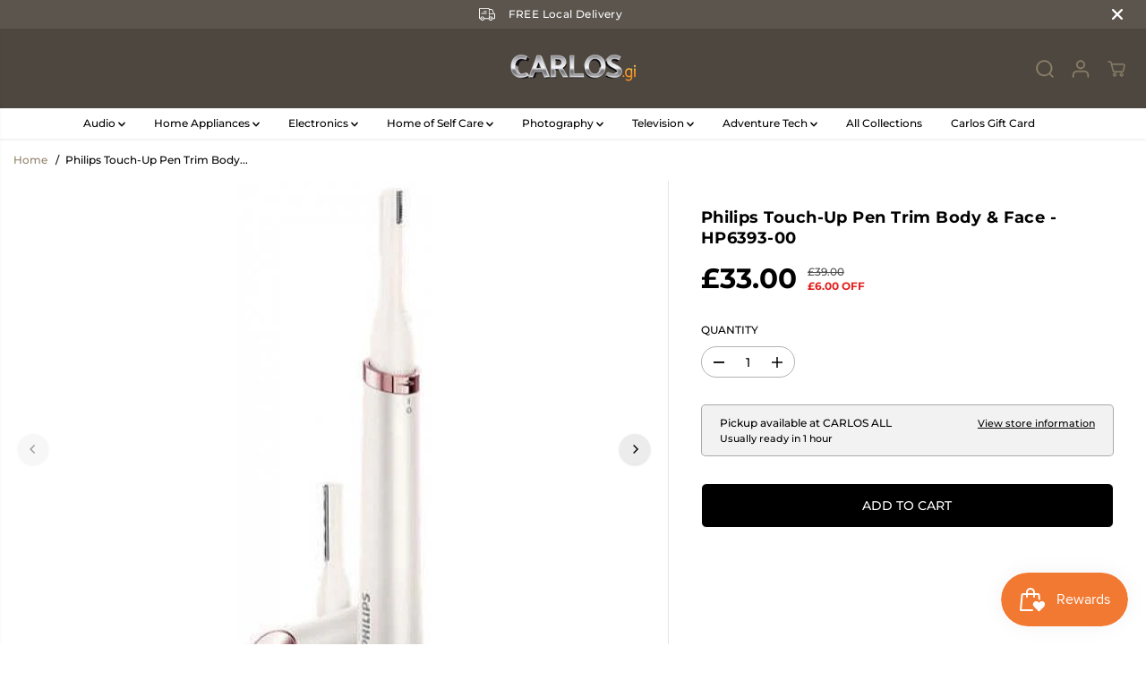

--- FILE ---
content_type: text/javascript
request_url: https://carlos.gi/cdn/shop/t/7/assets/cart-ajax.js?v=108213927630004571971748239966
body_size: 4945
content:
var cartNoteTyping;validateQty=function(qty){return parseFloat(qty)==parseInt(qty)&&!isNaN(qty)||(qty=1),qty};const countryList={AF:"Afghanistan",AX:"Aland Islands",AL:"Albania",DZ:"Algeria",AS:"American Samoa",AD:"Andorra",AO:"Angola",AI:"Anguilla",AQ:"Antarctica",AG:"Antigua and Barbuda",AR:"Argentina",AM:"Armenia",AW:"Aruba",AU:"Australia",AT:"Austria",AZ:"Azerbaijan",BS:"Bahamas",BH:"Bahrain",BD:"Bangladesh",BB:"Barbados",BY:"Belarus",BE:"Belgium",BZ:"Belize",BJ:"Benin",BM:"Bermuda",BT:"Bhutan",BO:"Bolivia",BQ:"Bonaire, Sint Eustatius and Saba",BA:"Bosnia and Herzegovina",BW:"Botswana",BV:"Bouvet Island",BR:"Brazil",IO:"British Indian Ocean Territory",BN:"Brunei Darussalam",BG:"Bulgaria",BF:"Burkina Faso",BI:"Burundi",KH:"Cambodia",CM:"Cameroon",CA:"Canada",CV:"Cape Verde",KY:"Cayman Islands",CF:"Central African Republic",TD:"Chad",CL:"Chile",CN:"China",CX:"Christmas Island",CC:"Cocos (Keeling) Islands",CO:"Colombia",KM:"Comoros",CG:"Congo",CD:"Congo, the Democratic Republic of the",CK:"Cook Islands",CR:"Costa Rica",CI:"Cote D'Ivoire",HR:"Croatia",CU:"Cuba",CW:"Curacao",CY:"Cyprus",CZ:"Czech Republic",DK:"Denmark",DJ:"Djibouti",DM:"Dominica",DO:"Dominican Republic",EC:"Ecuador",EG:"Egypt",SV:"El Salvador",GQ:"Equatorial Guinea",ER:"Eritrea",EE:"Estonia",ET:"Ethiopia",FK:"Falkland Islands (Malvinas)",FO:"Faroe Islands",FJ:"Fiji",FI:"Finland",FR:"France",GF:"French Guiana",PF:"French Polynesia",TF:"French Southern Territories",GA:"Gabon",GM:"Gambia",GE:"Georgia",DE:"Germany",GH:"Ghana",GI:"Gibraltar",GR:"Greece",GL:"Greenland",GD:"Grenada",GP:"Guadeloupe",GU:"Guam",GT:"Guatemala",GG:"Guernsey",GN:"Guinea",GW:"Guinea-Bissau",GY:"Guyana",HT:"Haiti",HM:"Heard Island and Mcdonald Islands",VA:"Holy See (Vatican City State)",HN:"Honduras",HK:"Hong Kong",HU:"Hungary",IS:"Iceland",IN:"India",ID:"Indonesia",IR:"Iran, Islamic Republic of",IQ:"Iraq",IE:"Ireland",IM:"Isle of Man",IL:"Israel",IT:"Italy",JM:"Jamaica",JP:"Japan",JE:"Jersey",JO:"Jordan",KZ:"Kazakhstan",KE:"Kenya",KI:"Kiribati",KP:"Korea, Democratic People's Republic of",KR:"Korea, Republic of",XK:"Kosovo",KW:"Kuwait",KG:"Kyrgyzstan",LA:"Lao People's Democratic Republic",LV:"Latvia",LB:"Lebanon",LS:"Lesotho",LR:"Liberia",LY:"Libyan Arab Jamahiriya",LI:"Liechtenstein",LT:"Lithuania",LU:"Luxembourg",MO:"Macao",MK:"Macedonia, the Former Yugoslav Republic of",MG:"Madagascar",MW:"Malawi",MY:"Malaysia",MV:"Maldives",ML:"Mali",MT:"Malta",MH:"Marshall Islands",MQ:"Martinique",MR:"Mauritania",MU:"Mauritius",YT:"Mayotte",MX:"Mexico",FM:"Micronesia, Federated States of",MD:"Moldova, Republic of",MC:"Monaco",MN:"Mongolia",ME:"Montenegro",MS:"Montserrat",MA:"Morocco",MZ:"Mozambique",MM:"Myanmar",NA:"Namibia",NR:"Nauru",NP:"Nepal",NL:"Netherlands",AN:"Netherlands Antilles",NC:"New Caledonia",NZ:"New Zealand",NI:"Nicaragua",NE:"Niger",NG:"Nigeria",NU:"Niue",NF:"Norfolk Island",MP:"Northern Mariana Islands",NO:"Norway",OM:"Oman",PK:"Pakistan",PW:"Palau",PS:"Palestinian Territory, Occupied",PA:"Panama",PG:"Papua New Guinea",PY:"Paraguay",PE:"Peru",PH:"Philippines",PN:"Pitcairn",PL:"Poland",PT:"Portugal",PR:"Puerto Rico",QA:"Qatar",RE:"Reunion",RO:"Romania",RU:"Russian Federation",RW:"Rwanda",BL:"Saint Barthelemy",SH:"Saint Helena",KN:"Saint Kitts and Nevis",LC:"Saint Lucia",MF:"Saint Martin",PM:"Saint Pierre and Miquelon",VC:"Saint Vincent and the Grenadines",WS:"Samoa",SM:"San Marino",ST:"Sao Tome and Principe",SA:"Saudi Arabia",SN:"Senegal",RS:"Serbia",CS:"Serbia and Montenegro",SC:"Seychelles",SL:"Sierra Leone",SG:"Singapore",SX:"Sint Maarten",SK:"Slovakia",SI:"Slovenia",SB:"Solomon Islands",SO:"Somalia",ZA:"South Africa",GS:"South Georgia and the South Sandwich Islands",SS:"South Sudan",ES:"Spain",LK:"Sri Lanka",SD:"Sudan",SR:"Suriname",SJ:"Svalbard and Jan Mayen",SZ:"Swaziland",SE:"Sweden",CH:"Switzerland",SY:"Syrian Arab Republic",TW:"Taiwan, Province of China",TJ:"Tajikistan",TZ:"Tanzania, United Republic of",TH:"Thailand",TL:"Timor-Leste",TG:"Togo",TK:"Tokelau",TO:"Tonga",TT:"Trinidad and Tobago",TN:"Tunisia",TR:"Turkey",TM:"Turkmenistan",TC:"Turks and Caicos Islands",TV:"Tuvalu",UG:"Uganda",UA:"Ukraine",AE:"United Arab Emirates",GB:"United Kingdom",US:"United States",UM:"United States Minor Outlying Islands",UY:"Uruguay",UZ:"Uzbekistan",VU:"Vanuatu",VE:"Venezuela",VN:"Viet Nam",VG:"Virgin Islands, British",VI:"Virgin Islands, U.s.",WF:"Wallis and Futuna",EH:"Western Sahara",YE:"Yemen",ZM:"Zambia",ZW:"Zimbabwe"};let convertShippingAmount=freeShippingBarAmount;function checkShippingAvailablity(){let selectedCountry=Shopify.country,shippingCountriesContainer=$("#shippingcountries");if(shippingCountriesContainer.length==0&&(shippingCountriesContainer=$("#shippingCountry")),shippingCountriesContainer&&shippingCountriesContainer.find("option").length>0){let shippingSelectedCountry=countryList[selectedCountry];return shippingCountriesContainer.find('option[value="'+shippingSelectedCountry+'"]').length>0}else return!1}function freeShippingBar(cart){let countryAvailable=checkShippingAvailablity();console.log("country available",countryAvailable);let shippingBarContainer=$("[data-free-shipping-container]");if(countryAvailable&&shippingBarContainer.length>0){if(cart.item_count==0)return shippingBarContainer.addClass("hidden"),!1;let cartPrice=cart.total_price,shippending=Shopify.formatMoney(convertShippingAmount-cartPrice,moneyFormat),shippingPercentage=parseFloat(cartPrice*100/convertShippingAmount).toFixed(2);shippingPercentage>10&&shippingPercentage<100?shippingPercentage=shippingPercentage-5:shippingPercentage>100&&(shippingPercentage=100),$("[data-free-shipping-text]").length>0&&(shippingPercentage>=100?$("[data-free-shipping-text]").text(freeShippingBarSuccessText):$("[data-free-shipping-text]").text(freeShippingBarText.replace("||amount||",shippending))),$("[data-free-shipping-bar]").length>0&&$("[data-free-shipping-bar]").css("width",shippingPercentage+"%"),shippingBarContainer.removeClass("hidden")}}var favicon=!1;function browserTabNotification(){browserNotificationStatus&&(favicon=new Favico({animation:"pop",bgColor:browserNotificationBg,textColor:browserNotificationText,type:browserNotificationShape}))}if($(document).ready(function(){if(browserTabNotification(),favicon&&favicon.badge(cartItemsCount),freeShippingBarStatus&&Shopify.currency.active!=shopCurrency){let shippingAmount=parseInt(freeShippingBarAmount);shippingAmount!=null&&(convertShippingAmount=parseFloat((shippingAmount*Shopify.currency.rate).toFixed(2)))}}),$(document).on("keydown","[name=note]",function(e){clearTimeout(cartNoteTyping)}),$(document).on("keyup ","[name=note]",function(evt){var _this=$(this);clearTimeout(cartNoteTyping),cartNoteTyping=setTimeout(function(){var currentVal=_this.val();$.ajax({url:cartUpdateUrl,type:"POST",data:{note:currentVal},dataType:"json",success:function(result){}})},750)}),window.location.pathname.indexOf("/cart")>-1)(function(){function shippingEstimates(){if(Shopify&&Shopify.CountryProvinceSelector){var country=document.getElementById("shippingCountry");if(!country)return!1;var shipping=new Shopify.CountryProvinceSelector("shippingCountry","shippingProvince",{hideElement:"shippingProvinceContainer"});setupEventListeners()}}function setupEventListeners(){var button=document.getElementById("getShippingEstimates");button&&button.addEventListener("click",e=>{e.preventDefault(),$("#ShippingWrapperResponse").html("").removeClass("success").removeClass("error").hide();var shippingAddress={};shippingAddress.zip=jQuery("#shippingZip").val()||"",shippingAddress.country=jQuery("#shippingCountry").val()||"",shippingAddress.province=jQuery("#shippingProvince").val()||"",_getCartShippingRates(shippingAddress)})}var _getCartShippingRates=function(shippingAddress){var params2={type:"POST",url:"/cart/shipping_rates.json",data:jQuery.param({shipping_address:shippingAddress}),success:function(data2){_render(data2.shipping_rates)},error:_onError};jQuery.ajax(params2)},_fullMessagesFromErrors=function(errors){var fullMessages=[];return jQuery.each(errors,function(attribute,messages){jQuery.each(messages,function(index,message){fullMessages.push(message)})}),fullMessages},_onError=function(XMLHttpRequest,textStatus){var data=eval("("+XMLHttpRequest.responseText+")");feedback=_fullMessagesFromErrors(data).join(", ")+".",$("#ShippingWrapperResponse").html('<p class="error-text">'+feedback+"</p>").addClass("error").show()},_render=function(response){if(response&&response.length>0){var html='<p class="success-text">';response.forEach(function(shipping){html+=`<span><strong>${shipping.name}:</strong>${Shopify.formatMoney(shipping.price*100,moneyFormat)}</span>`}),html+="</p>",$("#ShippingWrapperResponse").html(html).addClass("success").show()}else $("#ShippingWrapperResponse").html('<p class="error-text">'+notAvailableLabel+"</p>").addClass("error").show()};setTimeout(function(){shippingEstimates(),$.ajax({url:mainCartUrl,type:"GET",dataType:"json",success:function(result){result.item_count>0&&(freeShippingBar(result),upsellCartProducts(result))}})},500),window.shippingEstimates=shippingEstimates})(),changeCartItem=function(line,quantity){var params2={type:"POST",url:cartChangeUrl,data:"quantity="+quantity+"&line="+line,dataType:"json",success:function(cart){if(cart.item_count==0)emptyCartStatus=!0,$("[data-cart-count]").hide();else{emptyCartStatus=!1,cartItemsCount=cart.item_count,favicon&&favicon.badge(cartItemsCount),$("[data-cart-count]").show();var item=cart.items[line-1];item&&$('[name="updates[]"][data-line="'+line+'"]').val(item.quantity)}cartPageUpdate(cart)},error:function(XMLHttpRequest2,textStatus2){jQuery.getJSON(cartUrl,function(cart,textStatus3){if(quantity==0&&$('[name="updates[]"][data-line="'+line+'"]').closest("tr").remove(),cartItemsCount=cart.item_count,favicon&&favicon.badge(cartItemsCount),cart.item_count==0)$("[data-cart-count]").hide();else{$("[data-cart-count]").show();var item=cart.items[line-1];item&&$('[name="updates[]"][data-line="'+line+'"]').val(item.quantity)}cartPageUpdate(cart)})}};jQuery.ajax(params2)},$(document).on("click",".line_item_change",function(evt){evt.preventDefault();var $el=$(this),line=$el.data("line"),parent=$el.closest("tr"),$qtySelector=$el.siblings('input[name="updates[]"]'),$step=$el.siblings('input[name="updates[]"]').attr("step");$("#cartItemError-"+line).html("");var qty=parseInt($qtySelector.val().replace(/\D/g,""));parent.addClass("disabled"),parent.closest("[data-cart-items]").addClass("disabled");var qty=validateQty(qty);$el.hasClass("quantity-up")?qty+=parseInt($step):(qty-=parseInt($step),qty<=0&&(qty=0)),$qtySelector.val(qty),line&&changeCartItem(line,qty)}),$(document).on("change",'[name="updates[]"]',function(evt){evt.preventDefault();var $el=$(this),line=$el.data("line"),parent=$el.closest("tr"),qty=parseInt($el.val().replace(/\D/g,""));parent.addClass("disabled"),parent.closest("[data-cart-items]").addClass("disabled"),$("#cartItemError-"+line).html(""),qty=validateQty(qty),line&&changeCartItem(line,qty)}),$(document).on("click",".line_item_remove",function(evt){evt.preventDefault();var $el=$(this),parent=$el.closest("tr"),line=$el.data("line");line&&(parent.addClass("disabled"),parent.closest("[data-cart-items]").addClass("disabled"),changeCartItem(line,0))});else{var getvaluefromdataattribute=function(name){return $('input[data-attr="'+name+'"]').val()};if(changeItem=function(line,quantity,callback){var $body=$(document.body),params2={type:"POST",url:cartChangeUrl,data:"quantity="+quantity+"&line="+line,dataType:"json",success:function(cart){cart.item_count==0?(emptyCartStatus=!0,$("[data-cart-count]").hide()):(emptyCartStatus=!1,$("[data-cart-count]").show());var item=cart.items[line-1];item&&$('.ajaxcart__qty-num[name="updates[]"][data-line="'+line+'"]').val(item.quantity),callback(cart)},error:function(XMLHttpRequest2,textStatus2){jQuery.getJSON(cartUrl,function(cart,textStatus3){callback(cart)})}};jQuery.ajax(params2)},updateQuantity=function(line,qty,callback){isUpdating=!0,setTimeout(function(){changeItem(line,qty,callback)},250)},$("#Recipient-Checkbox").click(function(){this.checked||($('input[data-attr="email"]').val(""),$('input[data-attr="name"]').val(""))}),cartDrawerEnable){let openCartDrawer2=function(element){$("[data-drawer-body]").html(preLoadLoadGif),$("body").find("[data-drawer-title]").html(cartTitleLabel),$("body").find("[data-side-drawer]").attr("class","yv_side_drawer_wrapper"),$("body").find("[data-side-drawer]").attr("id","mini__cart").addClass("mini_cart"),$("body").addClass("side_Drawer_open"),jQuery.getJSON(cartUrl,function(cart,textStatus2){buildCart(cart,!0,element)})};var openCartDrawer=openCartDrawer2;$("body").on("click",".Sd_addProduct",function(evt){evt.preventDefault();let submit=$(this),form=$(this).closest("form");submit.hasClass("Sd_addProductSticky")&&(form=jQuery("#"+submit.attr("form"))),form.closest(".yv_side_drawer_wrapper").length==0&&(focusElement=submit);let parentSection=form.closest(".shopify-section");var Email=$('input[data-attr="email"]').val();$('input[data-attr="email"]').val(""),$('input[data-attr="name"]').val(""),parentSection.find(".productErrors").hide().html(""),submit.addClass("is-loading"),form.closest(".yv_side_drawer_wrapper").length==0&&($("[data-drawer-body]").html(preLoadLoadGif),$("body").find("[data-side-drawer]").attr("class","yv_side_drawer_wrapper"),$("body").find("[data-drawer-title]").html(cartTitleLabel),$("body").find("[data-side-drawer]").attr("id","mini__cart"),$("body").find("[data-side-drawer]").addClass("mini_cart")),params={type:"POST",url:cartAddUrl,data:form.serialize(),dataType:"json",success:function(line_item){form.closest(".quick-add-popup").length>0&&(form.closest(".quick-add-popup")[0].classList.remove("show"),form.closest("[quick-add-body]")[0].innerHTML="",document.body.classList.remove("quick-add-popup-open")),form.closest(".yv_side_drawer_wrapper").length>0&&($("[data-drawer-body]").html(preLoadLoadGif),$("body").find("[data-side-drawer]").attr("class","yv_side_drawer_wrapper"),$("body").find("[data-drawer-title]").html(cartTitleLabel),$("body").find("[data-side-drawer]").attr("id","mini__cart"),$("body").find("[data-side-drawer]").addClass("mini_cart")),$("body").removeClass("quickview-open"),$("body").addClass("side_Drawer_open"),document.getElementById("addToCartAlert")&&document.getElementById("addToCartAlert").play(),hapticFeedbackStatus&&window.navigator.vibrate&&window.navigator.vibrate(500),jQuery.getJSON(cartUrl,function(cart,textStatus2){buildCart(cart,!0),setTimeout(function(){submit.removeClass("is-loading")},1e3)})},error:function(XMLHttpRequest2,textStatus2){if(focusElement="",typeof errorCallback=="function")errorCallback(XMLHttpRequest2,textStatus2);else{let errorContainer=parentSection.find(".productErrors");if(errorContainer.length>0)if(XMLHttpRequest2.responseJSON.errors){let giftCardWrapper=form.find("[data-gift-card-box]");if(giftCardWrapper.length>0&&XMLHttpRequest2.responseJSON.errors.email){let errormessageWrapper=giftCardWrapper.find("[data-gift-card-errors]"),giftCardEmail=giftCardWrapper.find("[type=email]");errorContainer.html(giftCardEmail.attr("data-attr")+" "+XMLHttpRequest2.responseJSON.errors.email).show()}}else errorContainer.html(XMLHttpRequest2.responseJSON.description).show()}setTimeout(function(){$(".Sd_addProductSticky").removeClass("is-loading"),submit.removeClass("is-loading")},1e3)}},jQuery.ajax(params)}),$(document).on("click",".quantity-button",function(evt){evt.preventDefault();var $el=$(this),parent=$el.closest(".media-link"),line=$el.data("line"),$qtySelector=$el.closest(".quantity").find(".ajaxcart__qty-num"),$step=$el.closest(".quantity").find('input[name="updates[]"]').attr("step"),qty=$qtySelector.val();parent.addClass("disabled"),parent.closest(".cart-items-wrapper").addClass("disabled"),qty&&(qty=parseInt(qty.replace(/\D/g,"")));var qty=validateQty(qty);$el.hasClass("ajaxcart__qty--plus")?qty+=parseInt($step):(qty-=parseInt($step),qty<=0&&(qty=0)),$qtySelector.val(qty),line&&updateQuantity(line,qty,buildCart)}),$(document).on("change",".ajaxcart__qty-num",function(evt){evt.preventDefault();var $el=$(this),parent=$el.closest(".media-link"),line=$el.data("line"),qty=parseInt($el.val().replace(/\D/g,""));parent.addClass("disabled"),parent.closest(".cart-items-wrapper").addClass("disabled");var qty=validateQty(qty);line&&updateQuantity(line,qty,buildCart)}),$("body").on("click",".openCartDrawer",function(e){e.preventDefault(),openCartDrawer2($(this))}),$("body").on("keydown",".openCartDrawer",function(e){console.log("click cart drawer"),e.code.toUpperCase()==="SPACE"&&(e.preventDefault(),openCartDrawer2($(this)))}),$(document).on("click",".sd_mini_removeproduct",function(evt){evt.preventDefault();var $el=$(this),parent=$el.closest(".media-link"),line=parseInt($el.attr("data-line"));parent.addClass("disabled"),parent.closest(".cart-items-wrapper").addClass("disabled"),line&&updateQuantity(line,0,buildCart)}),$(document).on("click ",".cartDrawerNote",function(evt){$(this).toggleClass("active");var textArea=$(this).siblings(".cartNoteContainer");textArea.slideToggle()})}}$("body").on("click","#GiftWrapProduct",function(){params={type:"POST",url:cartAddUrl,data:{id:parseInt($(this).attr("data-product")),quantity:1},dataType:"json",success:function(line_item){jQuery.getJSON(cartUrl,function(cart,textStatus2){window.location.pathname.indexOf("/cart")>-1?cartPageUpdate(cart):buildCart(cart,!0)})},error:function(XMLHttpRequest2,textStatus2){jQuery.getJSON(cartUrl,function(cart,textStatus3){window.location.pathname.indexOf("/cart")>-1?buildCart(cart,!0):cartPageUpdate(cart)})}},jQuery.ajax(params)}),cartPageUpdate=function(cart){$.ajax({url:mainCartUrl,type:"GET",dataType:"html",success:function(result){$("body").find("[data-cart-wrapper]").html($(result).find("[data-cart-wrapper]").html()),$(".cart-section").find("a:first").trigger("focus"),freeShippingBar(cart),upsellCartProducts(cart),window.shippingEstimates(),animationStatus&&AOS&&AOS.refreshHard()}})},buildCart=function(cart,showCart,element){cart.item_count===0?(emptyCartStatus=!0,$("[data-cart-count]").hide()):(emptyCartStatus=!1,$("[data-cart-count]").show()),cartItemsCount=cart.item_count,cartItemsCount>0&&cartItemsCount<100?$("[data-cart-count]").text(cart.item_count):$("[data-cart-count]").text(""),favicon&&favicon.badge(cartItemsCount),$("[data-drawer-body]").load(mainCartUrl+"?view=jsonData",function(){freeShippingBar(cart),upsellCartDrawerProducts(cart,"drawer"),setTimeout(function(){console.log("open upsell drwer"),$("[data-drawer-side-header]").closest(".yv-upsell-drawer").addClass("active")},1500),showCart&&($("body").addClass("yv_side_Drawer_open"),$(".wrapper-overlay").css({display:"block"}),focusElementsRotation($("[data-side-drawer]")),element&&(focusElement=element),$(document).find(".yv_side_drawer_wrapper").trigger("focus")),animationStatus&&AOS&&AOS.refreshHard()})},$(document).on("click","[data-drawer-side-header]",function(){$(this).closest(".yv-upsell-drawer").toggleClass("active")});function upsellCartDrawerProducts(cart){if(cart.item_count!=0&&document.querySelector("[data-drawer-side-content]")){let upsellContainer=document.querySelector("[data-drawer-side-content]"),intent=upsellContainer.getAttribute("data-related-products");if(intent!="product-list"){let productId=cart.items[0].product_id,limit=upsellContainer.getAttribute("data-limit");fetch(window.Shopify.routes.root+"recommendations/products?product_id="+productId+"&limit="+limit+"&section_id=upsell-products&intent="+intent).then(response=>response.text()).then(text=>{const html=document.createElement("div");html.innerHTML=text;const recommendations=html.querySelector("#product-recommendations");recommendations&&recommendations.innerHTML.trim().length?(upsellContainer.innerHTML=recommendations.innerHTML,document.querySelector(".yv-upsell-drawer").classList.remove("hidden")):document.querySelector(".yv-upsell-drawer").classList.add("hidden")})}else upsellContainer.children.length>0?document.querySelector(".yv-upsell-drawer").classList.remove("hidden"):document.querySelector(".yv-upsell-drawer").classList.add("hidden")}}function upsellCartProducts(cart){if(cart.item_count!=0&&document.querySelector("[data-cart-upsell-wrapper]")){let upsellWrapper=document.querySelector("[data-cart-upsell-wrapper]"),upsellContainer=upsellWrapper.querySelector("[data-cart-upsell]"),intent=upsellWrapper.getAttribute("data-related-products");if(intent!="product-list"){let productId=cart.items[0].product_id,limit=upsellWrapper.getAttribute("data-limit");fetch(window.Shopify.routes.root+"recommendations/products?product_id="+productId+"&limit="+limit+"&section_id=upsell-products&intent="+intent).then(response=>response.text()).then(text=>{const html=document.createElement("div");html.innerHTML=text;const recommendations=html.querySelector("#product-recommendations");if(recommendations&&recommendations.innerHTML.trim().length)if(window.innerWidth>=768)if(upsellContainer.classList.contains("flickity-enabled")){let slider=Flickity.data(upsellContainer);slider&&(slider.destroy(),upsellContainer.innerHTML=recommendations.innerHTML,upsellWrapper.classList.remove("hidden"),flickitySlider(jQuery(upsellContainer)))}else upsellContainer.innerHTML=recommendations.innerHTML,upsellWrapper.classList.remove("hidden"),flickitySlider(jQuery(upsellContainer));else upsellContainer.innerHTML=recommendations.innerHTML,upsellWrapper.classList.remove("hidden");else upsellWrapper.classList.add("hidden")})}else{if(upsellContainer.classList.contains("flickity-enabled")){let slider=Flickity.data(upsellContainer);slider&&slider.destroy()}upsellContainer.children.length>0?window.innerWidth>=768?(upsellWrapper.classList.remove("hidden"),flickitySlider(jQuery(upsellContainer))):upsellWrapper.classList.remove("hidden"):upsellWrapper.classList.add("hidden")}}}
//# sourceMappingURL=/cdn/shop/t/7/assets/cart-ajax.js.map?v=108213927630004571971748239966
